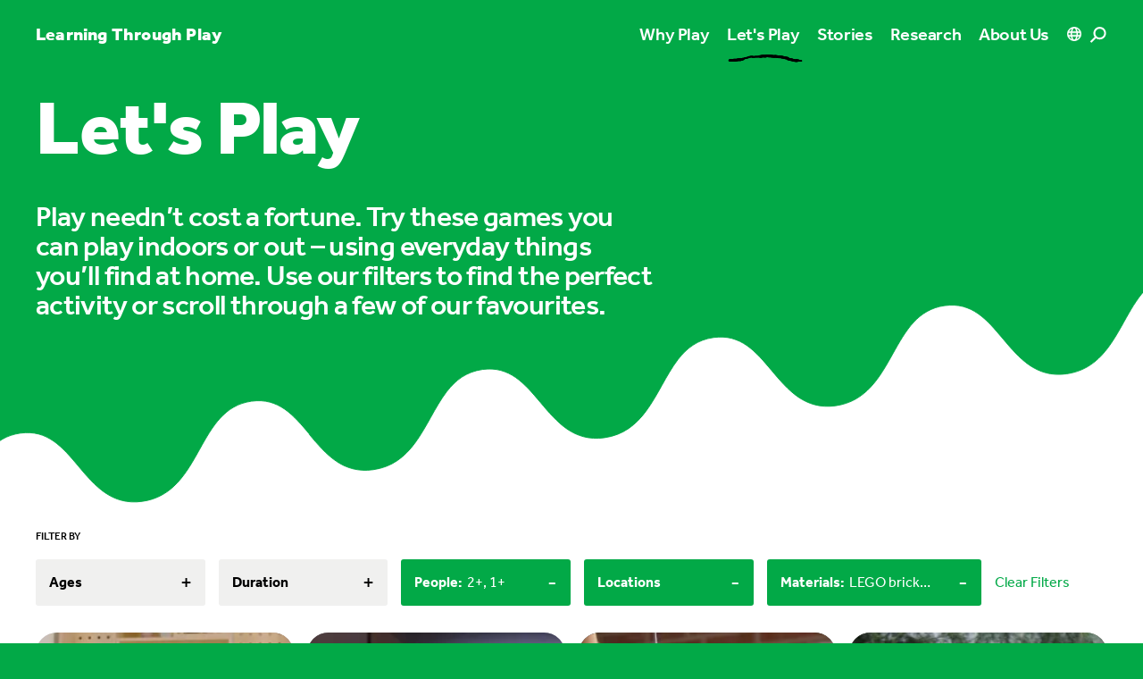

--- FILE ---
content_type: application/javascript; charset=UTF-8
request_url: https://learningthroughplay.com/_nuxt/684a965.js
body_size: 835
content:
(window.webpackJsonp=window.webpackJsonp||[]).push([[103],{647:function(e,t,r){"use strict";r.r(t);r(16),r(21),r(28),r(29),r(22),r(7),r(15);var n=r(4),o=r(1),c=(r(41),r(66));function l(e,t){var r=Object.keys(e);if(Object.getOwnPropertySymbols){var n=Object.getOwnPropertySymbols(e);t&&(n=n.filter((function(t){return Object.getOwnPropertyDescriptor(e,t).enumerable}))),r.push.apply(r,n)}return r}function m(e){for(var t=1;t<arguments.length;t++){var r=null!=arguments[t]?arguments[t]:{};t%2?l(Object(r),!0).forEach((function(t){Object(n.a)(e,t,r[t])})):Object.getOwnPropertyDescriptors?Object.defineProperties(e,Object.getOwnPropertyDescriptors(r)):l(Object(r)).forEach((function(t){Object.defineProperty(e,t,Object.getOwnPropertyDescriptor(r,t))}))}return e}var f={data:function(){return{properties:{}}},asyncData:function(e){return Object(o.a)(regeneratorRuntime.mark((function t(){var r,n,o,c,l,f,data,v;return regeneratorRuntime.wrap((function(t){for(;;)switch(t.prev=t.next){case 0:if(r=e.route,n=e.$api,o=e.error,c=e.store,l=e.query,f=e.params,t.prev=1,null==f||!f.id){t.next=9;break}return v=l.previewToken,t.next=6,n.pageById(f.id,{previewToken:v});case 6:data=t.sent,t.next=12;break;case 9:return t.next=11,n.resolveRoute({route:r.path,query:l});case 11:data=t.sent;case 12:return c.commit("setPageProperties",data.properties),c.commit("setCulture",data.currentCulture),c.commit("setTemplate",data.contentType),c.commit("setIsWorldMap",!1),t.abrupt("return",m({},data));case 20:t.prev=20,t.t0=t.catch(1),o(t.t0);case 23:case"end":return t.stop()}}),t,null,[[1,20]])})))()},computed:{blocks:function(){var e,t,r="CampaignGeneralContentPage"===this.template?null===(e=this.properties)||void 0===e?void 0:e.campaignContentBlocks:null===(t=this.properties)||void 0===t?void 0:t.contentBlocks;return r},hero:function(){var e;return null===(e=this.properties.hero)||void 0===e||null===(e=e[0])||void 0===e?void 0:e.value},template:function(){var e=this.contentType;return c.h[e]||"GeneralContentPage"}},head:function(){var e=m({seoTitle:"",seoDescription:"",seoImage:"",canonicalLink:""},this.properties||{}),t=e.seoTitle,r=e.seoDescription,n=e.seoImage,o=e.canonicalLink;return m(m({},this.$seo.getMetaInfo({seoTitle:t,seoDescription:r,seoImage:n,canonicalLink:o})),{},{bodyAttrs:{class:[this.$store.state.theme,"bg-primary"]}})}},v=r(8),component=Object(v.a)(f,(function(){var e=this,t=e._self._c;return t("main",{staticClass:"min-h-screen"},[e.id?t(e.template,e._b({tag:"component"},"component",{template:e.template,blocks:e.blocks,hero:e.hero,properties:e.properties,id:e.id},!1)):e._e()],1)}),[],!1,null,null,null);t.default=component.exports}}]);